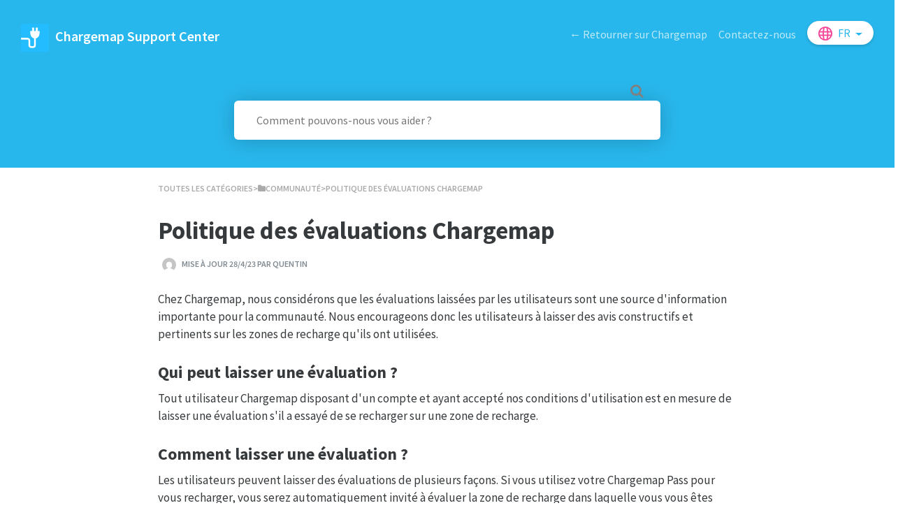

--- FILE ---
content_type: text/html; charset=utf-8
request_url: https://support.chargemap.com/l/fr/article/si5ze858b1-chargemap-evaluation-policy
body_size: 13282
content:
<!DOCTYPE html>

<html lang="fr">
  <head>
        <title>Politique des évaluations Chargemap - Support Chargemap</title>
    

      <meta name="description" content="Chez Chargemap, nous considérons que les évaluations laissées par les utilisateurs sont une source d&apos;information importante pour la communauté. Nous encourageons donc les utilisateurs à laisser des a…">

    <meta name="viewport" content="width=device-width, initial-scale=1">

      <link rel="shortcut icon" href="https://files.helpdocs.io/ir5j16ne83/favico.png">

        <meta property="og:title" content="Politique des évaluations Chargemap">
        <meta property="twitter:title" content="Politique des évaluations Chargemap">
        <meta property="og:type" content="article">
        <meta property="twitter:card" content="summary_large_image">
        <meta property="og:image" content="https://files.helpdocs.io/ir5j16ne83/articles/si5ze858b1/1678895259362/image-1.jpeg">
        <meta property="twitter:image:src" content="https://files.helpdocs.io/ir5j16ne83/articles/si5ze858b1/1678895259362/image-1.jpeg">
        <meta property="og:url" content="https://support.chargemap.com/l/fr/article/si5ze858b1-chargemap-evaluation-policy">
        <meta property="twitter:site" content="https://support.chargemap.com/l/fr">
        <meta property="article:published_time" content="2023-03-15T14:05:14Z">
        <meta property="article:modified_time" content="2023-04-28T07:15:34Z">
        <meta property="og:site_name" content="Chargemap Support Center">
    

      <script type="application/ld+json">{"@context":"http://schema.org","@type":"TechArticle","articleBody":"Chez Chargemap, nous considérons que les évaluations laissées par les utilisateurs sont une source d'information importante pour la communauté. Nous encourageons donc les utilisateurs à laisser des avis constructifs et pertinents sur les zones de recharge qu'ils ont utilisées. Qui peut laisser une évaluation ?. Tout utilisateur Chargemap disposant d'un compte et ayant accepté nos conditions d'utilisation est en mesure de laisser une évaluation s'il a essayé de se recharger sur une zone de recharge. Comment laisser une évaluation ?. Les utilisateurs peuvent laisser des évaluations de plusieurs façons. Si vous utilisez votre Chargemap Pass pour vous recharger, vous serez automatiquement invité à évaluer la zone de recharge dans laquelle vous vous êtes rechargé(e), via une notification push et un e-mail envoyé après la recharge. Vous pouvez également évaluer votre recharge directement depuis l'application, dans l'onglet Contribuer. Si vous n'avez pas rechargé avec votre Chargemap Pass, vous pouvez vous rendre sur la fiche de la zone de recharge dans la cartographie et cliquer sur le bouton “ Contribuer ” puis \" Enregistrer une recharge \". Vous serez alors invité à fournir plus de détails sur votre recharge et à évaluer la zone. En outre, si vous avez tenté de vous recharger mais que cela a échoué, vous pouvez également évaluer la zone de recharge pour laquelle votre recharge a échoué. Pour ce faire, rendez-vous dans l'onglet “ Contribuer ” de l'application mobile, ou sur la fiche de la zone de recharge dans la cartographie, et cliquez sur le bouton ”Contribuer” puis \" Signaler à la communauté \", enfin choisissez \"La borne ne fonctionne pas correctement\". Vous serez alors invité à fournir plus de détails sur le problème rencontré et à évaluer la zone. Notez que vous ne pouvez évaluer une zone de recharge, que ce soit pour une recharge réussie ou échouée, que si vous n'avez pas déjà donné une note pour cette même zone de recharge au cours des 7 derniers jours. Si tel est le cas, les écrans permettant de noter la zone de recharge en question ne seront pas affichés, et vous ne recevrez pas d’email ou de notification push vous invitant à évaluer cette zone de recharge. Quels sont les critères d’évaluation ?. Les utilisateurs peuvent laisser une évaluation en attribuant une note globale à l'expérience de recharge, puis une note davantage détaillée à quatre critères de notation précis. Les critères de notations sont les suivants : Expérience globale de la recharge Représente l’avis global que l’utilisateur a laissé à cette zone de recharge, sans critère spécifique. Fiabilité du matériel Fait référence à la simplicité d’utilisation et de lancement de la recharge, le rapport entre la puissance délivrée et la puissance attendue, l’état de la borne et des câbles, la lisibilité et l’utilisation de l’écran. Rapport qualité/prix Fait référence à la compétitivité des prix par rapport à la concurrence et au service apporté dans la région. Pertinence de l'emplacement et des services à proximité Fait référence à la facilité de trouver l’emplacement, à son accessibilité depuis les routes principales, aux services et commodités utiles à disposition. Confort et sécurité de l'emplacement Fait référence à la présence d’un toit qui abrite de la pluie ou du soleil, à l’éclairage de l’emplacement, la qualité de sa fréquentation, la taille des places de stationnement et sa propreté globale. Lorsqu'un utilisateur évalue une zone de recharge, la note attribuée retenue est celle donnée à l'expérience globale. Les notes attribuées aux autres critères sont destinées à compléter cette note et à donner plus de contexte aux utilisateurs. De plus, l'utilisateur peut laisser un commentaire additionnel après avoir évalué une zone de recharge ou signalé un problème en lien avec la borne. Quand laisser une évaluation ?. Un utilisateur peut laisser un avis dans les cas suivants : Il a enregistré manuellement une recharge. Il s'est rechargé avec son Chargemap Pass. Il a signalé un problème en lien avec une borne. Les utilisateurs ont jusqu'à 7 jours après la fin de leur recharge ou du problème constaté pour laisser une évaluation. Passé ce délai, la zone de recharge ne sera plus à évaluer et l'utilisateur ne pourra pas choisir une date supérieure à 7 jours pour évaluer cette zone. Notez également que l'évaluation d'une zone de recharge, qu'elle soit réussie ou non, n'est possible que si l'utilisateur n'a pas déjà noté cette même zone de recharge au cours des 7 derniers jours. Dans ce cas, les écrans d'évaluation ne seront pas affichés. Où et comment sont affichées les évaluations ?. Affichage. Lorsque vous consultez la fiche d'une zone de recharge sur l'application ou le site web Chargemap, vous pouvez voir la note moyenne attribuée à cette zone accompagnée d'un nombre d'étoiles. Cette note est calculée à partir des évaluations reçues au cours des 90 derniers jours. En cliquant sur cette note, vous pouvez accéder aux notes détaillées pour chaque critère d'évaluation, ce qui vous donne une meilleure idée de la qualité de la zone. De plus, à côté de la note d’une zone de recharge, vous trouverez le nombre d’évaluations déposées pour cette zone de recharge depuis son apparition sur la carte Chargemap. Les évaluations laissées par les utilisateurs sont également affichées dans l'onglet \"Avis\" du flux communautaire. Elles sont présentées dans l'ordre antichronologique parmi tous les commentaires de la communauté. Vous pouvez consulter la note détaillée (par critères) d'un utilisateur en cliquant sur les étoiles de sa note. Par ailleurs, avant de laisser une évaluation, l'utilisateur peut choisir d'afficher ou non son pseudo, et peut par conséquent paraitre anonyme. Aperçu d’une évaluation dans le flux communautaire sur l’application mobile : Aperçu du détail de l’évaluation : Comment sont gérées les évaluations ?. Chargemap prévoit une limitation des avis : 1 évaluation maximale par zone de recharge, par utilisateur, par tranche de 7 jours. Cette règle vise à prévenir le spam d’évaluations positives ou négatives injustifiées. Nous prévoyons également de mettre en place prochainement la notion “d’avis vérifiés\", pour donner davantage de poids à un avis dont l'authenticité est assurée. Les commentaires associés aux évaluations sont modérés par Chargemap. Nous nous réservons le droit de modifier ou supprimer tout commentaire ou avis que s’il ne respecte pas nos règles de publication (par exemple, s'il contient du langage offensant ou du spam) ou la loi en vigueur. A ce titre, un réseau ne peut demander la suppression d'un commentaire que s'il ne respecte pas nos règles de publication ou la loi. Nous nous engageons à protéger l'intégrité de notre plateforme et à ne pas supprimer de commentaires ou d'évaluations simplement parce qu'ils ne plaisent pas à un réseau en particulier. Toutefois, nous encourageons les réseaux à nous contacter directement pour discuter de toute préoccupation particulière qu'ils pourraient avoir. Nous traiterons toutes les demandes de suppression avec transparence et impartialité. Les commentaires et avis reflètent l'opinion de leurs auteurs et non celle de notre entreprise. Nous ne sommes pas responsables du contenu de ces commentaires et avis, et nous ne pouvons être tenus responsables de tout dommage ou perte découlant de leur utilisation. ------- Nous espérons que cet article vous aidera à mieux comprendre notre approche et nos pratiques en matière d'avis. Si vous avez des questions ou des préoccupations, n'hésitez pas à nous contacter.","articleSection":"Communauté","author":{"@type":"Person","image":"https://www.gravatar.com/avatar/cea0837042f1bea0c8a262e464fd13a1?d=mm\u0026s=150","name":"Quentin"},"dateCreated":"2023-03-15T14:05:14Z","dateModified":"2023-04-28T07:15:34Z","datePublished":"2023-03-15T14:05:14Z","headline":"Politique des évaluations Chargemap","image":"https://files.helpdocs.io/ir5j16ne83/articles/si5ze858b1/1678895259362/image-1.jpeg","mainEntityOfPage":"https://support.chargemap.com/l/fr/article/si5ze858b1-chargemap-evaluation-policy","publisher":{"@type":"Organization","logo":"https://files.helpdocs.io/ir5j16ne83/logo.png?t=1637226678576","name":"chargemap"},"thumbnailUrl":"https://files.helpdocs.io/ir5j16ne83/articles/si5ze858b1/1678895259362/image-1.jpeg","url":"https://support.chargemap.com/l/fr/article/si5ze858b1-chargemap-evaluation-policy","version":15,"wordCount":1201}</script>

      <link rel="canonical" href="https://support.chargemap.com/l/fr/article/si5ze858b1-chargemap-evaluation-policy">












                    













          


























          






          



                  <link rel="alternate" href="https://support.chargemap.com/l/de/article/si5ze858b1-chargemap-evaluation-policy" hreflang="de" />
              
          









          





          












          







          
      










                    













          


























          






          



                  <link rel="alternate" href="https://support.chargemap.com/l/en/article/si5ze858b1-chargemap-evaluation-policy" hreflang="en" />
              
          









          





          












          







          
      










                    













          


























          






          



                  <link rel="alternate" href="https://support.chargemap.com/l/es/article/si5ze858b1-chargemap-evaluation-policy" hreflang="es" />
              
          









          





          












          







          
      










                    













          


























          






          



                  <link rel="alternate" href="https://support.chargemap.com/l/fr/article/si5ze858b1-chargemap-evaluation-policy" hreflang="fr" />
              
          









          





          












          







          
      










                    













          


























          






          



              
          









          





          












          







          
      










                    













          


























          






          



              
          









          





          












          







          
      










                    













          


























          






          



              
          









          





          












          







          
      

    

    <link rel="stylesheet" href="https://cdn.helpdocs.io/css/highlightjs-github-gist.min.css?v=1765798018">

    


    

        <!-- [Begin] HelpDocs Required Additions -->
<script src="https://cdn.helpdocs.io/js/jquery.min.js?v=1565690126"></script>
<script src="https://cdn.helpdocs.io/js/tether.min.js?v=1565690126"></script>
<script src="https://cdn.helpdocs.io/js/bootstrap.min.js?v=1565690126"></script>
<link rel="stylesheet" href="https://cdn.helpdocs.io/css/bootstrap.min.css?v=1565690126">
<link rel="stylesheet" href="https://cdn.helpdocs.io/css/font-awesome.min.css?v=1565690126">
<link rel="stylesheet" href="https://cdn.helpdocs.io/css/tether.min.css?v=1565690126">
<link rel="stylesheet" href="https://cdn.helpdocs.io/css/glyphicons.css?v=1565690126">
<!-- [End] HelpDocs Required Additions -->


    


        <style>
          @import url("https://fonts.googleapis.com/css?family=Lato:400,700");

@import url('https://fonts.googleapis.com/css?family=Source+Sans+Pro:400,400i,600,600i,700,700i&subset=cyrillic,cyrillic-ext,greek,greek-ext,latin-ext,vietnamese');

/* General */

body {
  background: #fff;
  min-height: 100%;
  overflow-x: hidden;
  font-family: 'Source Sans Pro', 'Lato', sans-serif;
  font-weight: 400;
  font-style: normal;
  -webkit-text-size-adjust: 100%;
  -webkit-font-smoothing: antialiased;
  -moz-osx-font-smoothing: grayscale;
  text-rendering: optimizeLegibility;
  -webkit-font-feature-settings: "pnum";
  font-feature-settings: "pnum";
  font-variant-numeric: proportional-nums;
}

.h1, h1 {
    font-size: 2.2rem;
    font-weight: bold;
}

header > .container-fluid {
  margin: 0;
  padding: 0;
}

.large-heading-text {
  font-weight: 600;
  margin-bottom: 1em;
  font-variant-caps: all-petite-caps;
  color: #777;
}

.hvr-card {
  box-shadow: 0 2px 4px 0 rgba(0, 0, 0, 0.12);
  border: 1px solid rgba(0, 0, 0, 0.06);
  border-radius: 4px;
  overflow-x: hidden;
  transition: box-shadow 0.5s ease;
  text-align: center;
}

.hvr-card:hover {
  box-shadow: 0 5px 10px 0 rgba(0,0,0,0.10)
}

.hvr-card .card-title {
  color: #333;
  font-weight: 600;
}

.card-block {
  padding: 1em 1em 0em 1em;
}

.card-title {
  font-size: 20px;
  color: #28b7ec; /* CHANGE TO DYNAMIC */
}

.card-link:hover {
  text-decoration: none;
}

.card-link:focus {
  text-decoration: none;
}

.card-description {
  color: #676767;
  line-height: 20px;
  font-size: 14px;
}

.small-capital-text {
  font-size: 12px;
  font-weight: 600;
  color: #797979;
  text-transform: uppercase;
}

.small-capital-text a {
  color: #28b7ec; /* CHANGE TO DYNAMIC */
  text-decoration: none;
}

.author-text span:first-of-type {
  padding-left: 0.5em;
}

.author-text {
  margin: 0 -1em 1em -1em;
  padding: 1em 0.5em 0.25em 0.5em;
}

.author-image {
  max-height: 30px;
  display: inline-block;
  border-radius: 4px;
  border: 2px solid white;
}

.author-image:not(:first-of-type) {
  margin-left: -10px;
}


/* Header */

@media (min-device-width: 320px) {
  .navbar {
    margin-left:-15px;
    margin-right:-15px;
  }
}
@media (min-width: 481px) {
  .navbar {
    margin-left:-30px;
    margin-right:-30px;
  }
}

.bg-faded {
  height: 240px;
  background: #28b7ec url(https://blog-fr.chargemap.com/help/background.jpg); /* CHANGE TO DYNAMIC */
  padding: 30px 45px;
}

.logo {
  max-height: 40px;
  max-width: 250px;
  margin-right: 5px;
}

.navbar-brand > span {
  color: white; /* CHANGE TO DYNAMIC */
  font-weight: 600;
}

.nav-items {
  float: right;
}

@media only screen and (min-device-width : 0px) and (max-device-width : 480px) {
  li.custom-link, li.statuspage {
  	display: none;
  }
}

.navbar-light .navbar-nav .nav-link {
  color: rgba(255,255,255,.7); /* CHANGE TO DYNAMIC */
  transition: color 0.25s ease;
}

.navbar-light .navbar-nav .nav-link:hover {
  color: rgba(255,255,255); /* CHANGE TO DYNAMIC */
}

.btn.btn-primary.btn-contact {
  background-color: white;
  border: none;
  color: #28b7ec; /* CHANGE TO DYNAMIC */
  border-radius: 17px;
  box-shadow: 0 2px 4px 0 rgba(0,0,0,0.16);
  top: 0px;
  transition: box-shadow 0.5s ease;
}

.btn.btn-primary.btn-contact:hover {
  box-shadow: 0 7px 20px 0 rgba(0,0,0,0.10);
  color: #28b7ec; 
}

#lang-dropdown {
  text-transform: uppercase;
  background-color: white;
  color: #28b7ec; /* CHANGE TO DYNAMIC */
  padding: 0.3em 1em 0.3em 1em;
  border-radius: 17px;
  box-shadow: 0 2px 4px 0 rgba(0,0,0,0.16);
  transition: box-shadow 0.5s ease;
}

#lang-dropdown:hover {
  box-shadow: 0 7px 20px 0 rgba(0,0,0,0.10);
}

#lang-dropdown:before {
  width: 20px;
  content: "";
  background-image: url('https://files.helpdocs.io/C40DJRPqlj/articles/uTwGKeIXki/1526803942629/world-icon-svg'); /* CHANGE TO DYNAMIC */
  background-repeat: none;
  height:20px;
  margin: 0.2em 0.5em 0 0;
  float: left;
}

.dropdown-menu {
  box-shadow: 0 7px 20px 0 rgba(0,0,0,0.10);
  border: none;
}

/* Search */

#instant-search input {
  margin-top: -6em;
  border-radius: 6px; /*28px; */
  padding: 1em 2em;
  background-color: rgb(255, 255, 255);
  border: none;
  box-shadow: 0 2px 4px 0 rgba(0,0,0,0.16);
  -webkit-appearance: none;
  width: 100%;
  display: block;
  transition-property: box-shadow;
  transition-duration: .5s;
  transition-timing-function: ease;
}

#instant-search input:focus {
  box-shadow: 0 2px 30px 0 rgba(0,0,0,0.20);
  -webkit-appearance: none;
  outline: none;
  caret-color: #28b7ec; /* CHANGE TO DYNAMIC */
}

#searchresults {
  margin-top: -2.8em;
}

#search-container .fa {
  float: right;
  margin-right: 1.2em;
  margin-top: -4em;
  font-size: 1.25em;
  position: relative;
  z-index: 2;
  color: grey;
}

#hits {
  background-color: white;
  padding: 0 1em;
  box-shadow: 0 4px 4px 0 rgba(0,0,0,0.16);
  border-radius: 0 0 6px 6px;
}

.search-article-title {
  font-size: 20px;
  color: #28b7ec; /* CHANGE TO DYNAMIC */
}

.search-article-link:hover {
  text-decoration: none;
}

.search-article-link:focus {
  text-decoration: none;
}

.search-article-description {
  color: #676767;
  line-height: 20px;
  font-size: 14px;
}

.search-article-row:last-of-type hr {
  display: none;
}

/* Content */

#content {
  max-width: 1000px;
  display: block;
  margin: 0 auto;
  padding: 4em 0 0 0;
}

#home div.card.hvr-card {
  height: 100%;
}

#top-articles-list div.card.hvr-card {
  text-align: left;
}

#home .col-md-4 {
  margin-bottom: 30px;
}

/* Categories */
#categories {
  margin-top: 2em;
}

#categories .col-md-4 {
  margin-bottom: 30px;
}

#breadcrumbs {
  font-size: 12px;
  color: #AAA;
  margin-bottom: 2rem;
}

#article #breadcrumbs a {
  color: #AAA;
}

.category-icon {
  max-height: 70px;
  color: #28b7ec; /* CHANGE TO DYNAMIC */
  padding-bottom: 1.25em;
}

/* Category page */

#subcategories {
  margin: 0em -12em 2em -12em;
  background-color: rgba(0,0,0,0.02);
  border-radius: 4px;
  border-top: 1px solid rgba(0,0,0,0.06);
  border-bottom: 1px solid rgba(0,0,0,0.06);
  padding: 1em 11em;
}

#subcategories .card {
  margin-bottom: 1em;
}

/* Article */

.full-article-card {
}

.full-article-author-meta {
    margin: 0 0 2em;
}

.full-article-card .card-block{
  padding:0;
}

.full-article-author-image {
  border-radius: 50%;
  max-height: 20px;
  display: inline-block;
}

#article p:not(:first-of-type) {
  font-size: 17px;
}

#article h3,h4,h5 {
  margin: 1.2em 0 0.5em 0;
}

#article table {
  margin: 2em -3em;
  display: block;
  overflow-x: auto;
}

#article thead {
  background-color: rgba(0,0,0,0.03);
  border-top: 1px solid rgba(0, 0, 0, 0.06);
  border-bottom: 1px solid rgba(0, 0, 0, 0.06);
}

#article th {
  padding: 1em;
  text-align: left;
  font-weight: 600;
}

#article tr:nth-child(even) {
  background-color: rgba(0, 0, 0, 0.02);
}

#article td {
  padding: 1em;
  border-right: 1px solid rgba(0,0,0,0.06);
  font-size: 14px;
  min-width: 15em;
}

#article table > tbody > tr > td > pre {
  border-top: none;
  border-bottom: none;
  border-radius: 4px;
  margin: 0;
  padding: 1em;
}

#article ol {
  counter-reset: li;
  margin-left: 0;
  padding-left: 0;
  margin-top: 0;
  margin-bottom: 1rem;
}

#article ol > li {
  position: relative;
  margin: 0 0 6px 2em;
  padding: 0.3em 8px;
  list-style: none;
}

#article ol > li:before {
  color: #e80074; /* CHANGE TO DYNAMIC */
  border-color: #ec0e79; /* CHANGE TO DYNAMIC */
  background-color: #ffeaf4; /* CHANGE TO DYNAMIC */
  content: counter(li);
  counter-increment: li;
  position: absolute;
  top: 0.1em;
  left: -2em;
  box-sizing: border-box;
  width: 1.5em;
  height: 1.5em;
  margin-right: 0.2em;
  margin-top: 0.4em;
  border-style: none;
  border-radius: 50%;
  line-height: 1.4em;
  text-align: center;
}

#article ol ol > li:before {
  content: counter(li, lower-latin);
}

#article ol ol ol > li:before {
  content: counter(li, lower-roman);
}

#article ul {
  list-style: none;
  padding: 0;
  font-size: 17px;
  margin-top: 0;
  margin-bottom: 1rem;
}

#article ul > li {
  padding-left: 1em;
  text-indent: -.7em;
}

#article ul > li::before {
  content: "•";
  padding-right: 0.25em;
  position: relative;
  top: 0.10em;
  font-size: 1.5em;
  color: #28b7ec; /* CHANGE TO DYNAMIC */
}

#article ul ul {
  margin: 0;
}

#article img {
  max-width: 100%;
}

#article pre {
  background-color: rgba(0,0,0,0.03);
  margin: 2em -3.4em;
  padding: 2em 2em;
  border-top: 1px solid rgba(0,0,0,0.06);
  border-bottom: 1px solid rgba(0,0,0,0.06);
  display: block;
  overflow-x: auto;
}

#article pre:before {
  content: attr(data-content);
  display: table;
  clear: both;
  text-transform: uppercase;
  font-size: 10px;
  padding-bottom: 1em;
  font-weight: 700;
  color: rgba(0,0,0,0.20);
}

#article .tip-callout {
  background-color: #ddf5ff;
  margin: 2em -3em;
  padding: 1em 1em;
  border-top: 1px solid rgba(0,0,0,0.06);
  border-bottom: 1px solid rgba(0,0,0,0.06);
  padding-left: 3em;
  text-indent: -3em;
}

#article .tip-callout:before {
  content: '\f075';
  margin-right: .75em;
  font-family: FontAwesome;
  color: white;
  padding: 0.5em;
  background-color: #36c6fe;
  border-radius: 4px;
  display: initial;
  margin-left: 0.3em;
}

#article .tip-callout a {
  color: #0a769e;
  font-weight: bold;
  text-decoration: none;
}

#article .tip-callout a:hover {
  cursor: pointer;
}

#article .note-callout {
  background-color: #fff5dd;
  margin: 2em -3em;
  padding: 1em 1em;
  border-top: 1px solid rgba(0,0,0,0.06);
  border-bottom: 1px solid rgba(0,0,0,0.06);
  padding-left: 3em;
  text-indent: -3em;
}

#article .note-callout:before {
  content: '\f05a';
  margin-right: .75em;
  font-family: FontAwesome;
  color: white;
  padding: 0.5em;
  background-color: #ffbc00;
  border-radius: 4px;
  display: initial;
  margin-left: 0.3em;
}

#article .note-callout a {
  color: #c1961d;
  font-weight: bold;
  text-decoration: none;
}

#article .note-callout a:hover {
  cursor: pointer;
}

#article .warning-callout {
  background-color: #ffd8d8;
  margin: 2em -3em;
  padding: 1em 1em;
  border-top: 1px solid rgba(0,0,0,0.06);
  border-bottom: 1px solid rgba(0,0,0,0.06);
  padding-left: 3em;
  text-indent: -3em;
}

#article .warning-callout:before {
  content: '\f071';
  margin-right: .75em;
  font-family: FontAwesome;
  color: white;
  padding: 0.5em;
  background-color: #ff0000;
  border-radius: 4px;
  display: initial;
  margin-left: 0.3em;
}

#article .warning-callout a {
  color: #b51212;
  font-weight: bold;
  text-decoration: none;
}

#article .warning-callout a:hover {
  cursor: pointer;
}

#article .inline-code {
  color: #383a3c;
}

#article blockquote {
  background-color: rgba(0,0,0,0.03);
  margin: 2em -3em;
  padding: 2em 3em;
  border-top: 1px solid rgba(0,0,0,0.06);
  border-bottom: 1px solid rgba(0,0,0,0.06);
  display: block;
  overflow-x: auto;
  font-style: italic;
}

#article a {
  color: #28b7ec;
}

#article #feedback {
  border: 1px solid #eee;
  padding: 0em 1em 1em 1em;
  margin: 3em 0;
}

#article #feedback h3 {
  text-align: center;
  font-weight: 500;
}

#article #feedback .btn-group {
  width: 100%;
}

#article #feedback .btn-group .btn {
  width: 33%;
  opacity: 0.6;
  transition: opacity 0.5s ease;
}

#article #feedback .btn-group .btn:hover {
  opacity: 1;
}

#article #feedback .thanks {
  text-align: center;
}

#article #feedback i {
  display: block;
}

#article #related {
}

#article #related > ul {
  list-style: none;
}

#article #related > ul > li {
  padding-left: 0;
  text-indent:0;
}

#article #related ul > li::before {
  display: none;
}

@media (min-width: 70em) #article #toc {
  position: fixed !important;
  width: 300px;
  top: 200px;
  left: 30px;
  max-height: 500px;
  overflow-y: scroll;
}

@media (min-width: 95em) {
  #article #toc {
    position: fixed !important;
    width: 300px !important;
    top: 200px !important;
    left: 30px !important;
    max-height: 500px !important;
    overflow-y: scroll !important;
  }
}

#article #toc {
  padding: 20px;
  margin-bottom: 1em;
  background-color: rgba(0,0,0,0.03);
  border: 1px solid rgba(0,0,0,0.06);
  border-radius: 4px;
}

#article #toc .card.responsive-toc {
  padding: 20px;
  margin-bottom: 1em;
  background-color: rgba(0,0,0,0.03);
  border: 1px solid rgba(0,0,0,0.06);
  border-radius: 4px;
}

#article #toc::before {
  font-size: 20px;
  font-weight: 600;
}

#article #toc ul {
  margin: 0;
}

#article #toc > ul li {
  margin-top: 0;
  list-style: none;
  color: #28b7ec; /* CHANGE TO DYNAMIC */
}

#article table {
	margin: 2em 0;
  border:1px;
}
#article table td {
    border: 1px solid rgba(0,0,0,0.06);
}
#article table p {
  margin-bottom:0;
}

/* Contact Form */
#contact-modal .modal-content {
  border: none;
  box-shadow: 0 2px 4px 0 rgba(0, 0, 0, 0.12);
}

#contact-modal .btn-primary {
  background-color: #28b7ec; /* CHANGE TO DYNAMIC */
  border: none;
  box-shadow: 0 2px 4px 0 rgba(0, 0, 0, 0.12);
}

#contact-modal ul.ticket-deflection-results {
  list-style: none;
  padding-left: 5px;
  text-transform: uppercase;
  font-size: 0.8em;
}
        </style>
    

        <!-- Google Analytics -->
          <script>
            (function(i,s,o,g,r,a,m){i['GoogleAnalyticsObject']=r;i[r]=i[r]||function(){
            (i[r].q=i[r].q||[]).push(arguments)},i[r].l=1*new Date();a=s.createElement(o),
            m=s.getElementsByTagName(o)[0];a.async=1;a.src=g;m.parentNode.insertBefore(a,m)
            })(window,document,'script','https://www.google-analytics.com/analytics.js','ga');
            ga('create', 'UA-99931156-1', 'auto');
            ga('send', 'pageview');
          </script>
      




    

    <meta property="hd-render" content="hbs">

  </head>

  <body
    data-article-id="si5ze858b1"
    data-category-id="86j4pzospf"
    data-search-term="undefined"
    data-original-search-term="undefined"
    data-search-result-count="undefined"
    data-language-code="fr"
    data-default-language-code="fr"
    data-account-id="ir5j16ne83"
    data-enable-generative-search="false"
    data-ai-answer-string="AI Answer"
    data-ai-thinking-string="Thinking..."
    data-ai-sources-string="Sources"
    data-ai-search-failed-string="I couldn&apos;t find an answer for that"
    data-ai-ask-string="Ask AI"
    data-domain="support.chargemap.com"
    data-home-path="/"
    data-search-placeholder="Comment pouvons-nous vous aider ?"
    data-see-more-results-string="Voir plus de résultats"
    data-all-categories-string="Toutes les catégories"
    data-category-title="Communauté"
    data-no-articles-found-string="Aucun article trouvé"
  >

    <div id="main" data-hd-template="customhbs">
      <div id="header">
        <div class="container-fluid">
          <nav class="navbar navbar-light bg-faded">
            <a class="navbar-brand" href="/">
              <span>
                  <img class="img-responsive logo" src="https://files.helpdocs.io/ir5j16ne83/logo.png?t=1637226678576">
                
                  Chargemap Support Center
              </span>
            </a>
            <div class="spacer"></div>
            <div class="nav-items">
              <ul class="nav navbar-nav">
                    <li class="nav-item custom-link">
                      <a class="nav-link" href="http://fr.chargemap.com" target="_blank">
                        ← Retourner sur Chargemap
                      </a>
                    </li>
                    <li class="nav-item custom-link">
                      <a class="nav-link" href="http://fr.chargemap.com/about/feedback" target="_blank">
                        Contactez-nous
                      </a>
                    </li>
                
                
                  <li class="nav-item language-picker">
                    <div class="dropdown show">
                      <a id="lang-dropdown" class="dropdown-toggle nav-link" style="text-transform:uppercase;" href data-toggle="dropdown" aria-haspopup="true" aria-expanded="false">
                        fr
                      </a>
                      <div class="dropdown-menu dropdown-menu-right" aria-labelledby="lang-dropdown">
                          <a class="dropdown-item" href="/l/de" style="color: #444 !important">
                            Deutsch
                          </a>
                          <a class="dropdown-item" href="/l/en" style="color: #444 !important">
                            English
                          </a>
                          <a class="dropdown-item" href="/l/es" style="color: #444 !important">
                            Español
                          </a>
                          <a class="dropdown-item" href="/l/fr" style="color: #444 !important">
                            Français
                          </a>
                          <a class="dropdown-item" href="/l/it" style="color: #444 !important">
                            Italiano
                          </a>
                          <a class="dropdown-item" href="/l/nl" style="color: #444 !important">
                            Nederlands
                          </a>
                          <a class="dropdown-item" href="/l/pt" style="color: #444 !important">
                            Português
                          </a>
                      </div>
                    </div>
                  </li>
              </ul>
            </div>
          </nav>
        </div>
        <div id="search-container" class="container-fluid search-responsive">
          <div class="row">
            <div class="col-xs-12 col-md-6 offset-md-3">
              <div id="instant-search">
                <form action="/search" method="GET">
                  <input id="hd-query" name="query" placeholder="Comment pouvons-nous vous aider ?">
                </form>
              </div>
      		    <span class="fa fa-search"></span>
            </div>
          </div>
        </div>
        <div id="searchresults" class="container-fluid">
          <div id="articles" class="row">
            <div class="col-xs-12 col-md-6 offset-md-3 col-lg-6 offset-lg-3">
              <div id="hits"></div>
            </div>
          </div>
        </div>
      </div>
      <div class="container-fluid">
        <div id="content">
          <style>
            #toc::before {
              content: 'Table des matières' !important;
            }
          </style>
          
          <div id="article">
            <div id="meta" class="row">
              <div class="col-xs-12 col-md-10 offset-md-1 col-lg-10 offset-lg-1">
                <p id="breadcrumbs" class="small-capital-text">
                  <a href="/">
                    Toutes les catégories
                  </a>
                  &#8203;>&#8203;
                    <a href="/l/fr/category/86j4pzospf-communaute" aria-label="Communauté">
                      
                        <i class="fa fa-folder breadcrumb-icon"></i>
                          <span property="name">&#8203;Communauté</span>
                      </a>
                    </li>
                  &#8203;>&#8203;
                  Politique des évaluations Chargemap
                </p>
              </div>
            </div>
            <div id="body" class="row">
              <div class="col-xs-12 col-md-10 offset-md-1 col-lg-10 offset-lg-1">
                <div class="full-article-card">
                  <div class="card-block">
                    <h1 class="full-article-title">Politique des évaluations Chargemap</h1>
          	        <p class="meta small-capital-text full-article-author-meta author-text">
                        <img class="img-fluid full-article-author-image" src="https://www.gravatar.com/avatar/cea0837042f1bea0c8a262e464fd13a1?d=mm&amp;s=150">
                      
                        <span class="text-muted">
                          Mise à jour 28/4/23
                          par
                          Quentin
                        </span>
                    </p>
                    <p>Chez Chargemap, nous considérons que les évaluations laissées par les utilisateurs sont une source d&#39;information importante pour la communauté. Nous encourageons donc les utilisateurs à laisser des avis constructifs et pertinents sur les zones de recharge qu&#39;ils ont utilisées.</p><h4 id="qui_peut_laisser_une_valuation"><strong>Qui peut laisser une évaluation ?</strong></h4><p>Tout utilisateur Chargemap disposant d&#39;un compte et ayant accepté nos conditions d&#39;utilisation est en mesure de laisser une évaluation s&#39;il a essayé de se recharger sur une zone de recharge.</p><h4 id="comment_laisser_une_valuation"><strong>Comment laisser une évaluation ?</strong></h4><p>Les utilisateurs peuvent laisser des évaluations de plusieurs façons. Si vous utilisez votre Chargemap Pass pour vous recharger, vous serez automatiquement invité à évaluer la zone de recharge dans laquelle vous vous êtes rechargé(e), via une notification push et un e-mail envoyé après la recharge. Vous pouvez également évaluer votre recharge directement depuis l&#39;application, dans l&#39;onglet Contribuer. Si vous n&#39;avez pas rechargé avec votre Chargemap Pass, vous pouvez vous rendre sur la fiche de la zone de recharge dans la cartographie et cliquer sur le bouton “<strong>Contribuer</strong>” puis &#34;<strong>Enregistrer une recharge</strong>&#34;. Vous serez alors invité à fournir plus de détails sur votre recharge et à évaluer la zone.</p><p>En outre, si vous avez tenté de vous recharger mais que cela a échoué, vous pouvez également évaluer la zone de recharge pour laquelle votre recharge a échoué. Pour ce faire, rendez-vous dans l&#39;onglet “<strong>Contribuer</strong>” de l&#39;application mobile, ou sur la fiche de la zone de recharge dans la cartographie, et cliquez sur le bouton ”Contribuer” puis &#34;<strong>Signaler à la communauté</strong>&#34;, enfin choisissez &#34;La borne ne fonctionne pas correctement&#34;. Vous serez alors invité à fournir plus de détails sur le problème rencontré et à évaluer la zone.</p><p>Notez que vous ne pouvez évaluer une zone de recharge, que ce soit pour une recharge réussie ou échouée, que <strong>si vous n&#39;avez pas déjà donné une note pour cette même zone de recharge au cours des 7 derniers jours.</strong> Si tel est le cas, les écrans permettant de noter la zone de recharge en question ne seront pas affichés, et vous ne recevrez pas d’email ou de notification push vous invitant à évaluer cette zone de recharge.</p><h4 id="quels_sont_les_crit_res_d_valuation"><strong>Quels sont les critères d’évaluation ?</strong></h4><p>Les utilisateurs peuvent laisser une évaluation en attribuant une note globale à l&#39;expérience de recharge, puis une note davantage détaillée à quatre critères de notation précis.</p><p>Les critères de notations sont les suivants :</p><ul><li><strong>Expérience globale de la recharge</strong><br/>Représente l’avis global que l’utilisateur a laissé à cette zone de recharge, sans critère spécifique.</li><li><strong>Fiabilité du matériel</strong><br/>Fait référence à la simplicité d’utilisation et de lancement de la recharge, le rapport entre la puissance délivrée et la puissance attendue, l’état de la borne et des câbles, la lisibilité et l’utilisation de l’écran.</li><li><strong>Rapport qualité/prix</strong><br/>Fait référence à la compétitivité des prix par rapport à la concurrence et au service apporté dans la région.</li><li><strong>Pertinence de l&#39;emplacement et des services à proximité</strong><br/>Fait référence à la facilité de trouver l’emplacement, à son accessibilité depuis les routes principales, aux services et commodités utiles à disposition.</li><li><strong>Confort et sécurité de l&#39;emplacement</strong><br/>Fait référence à la présence d’un toit qui abrite de la pluie ou du soleil, à l’éclairage de l’emplacement, la qualité de sa fréquentation, la taille des places de stationnement et sa propreté globale.</li></ul><p>Lorsqu&#39;un utilisateur évalue une zone de recharge, la note attribuée retenue est celle donnée à l&#39;expérience globale. Les notes attribuées aux autres critères sont destinées à compléter cette note et à donner plus de contexte aux utilisateurs. De plus, l&#39;utilisateur peut laisser un commentaire additionnel après avoir évalué une zone de recharge ou signalé un problème en lien avec la borne.</p><h4 id="quand_laisser_une_valuation"><strong>Quand laisser une évaluation ?</strong></h4><p>Un utilisateur peut laisser un avis dans les cas suivants :</p><ul><li>Il a enregistré manuellement une recharge</li><li>Il s&#39;est rechargé avec son Chargemap Pass</li><li>Il a signalé un problème en lien avec une borne</li></ul><p>Les utilisateurs ont <strong>jusqu&#39;à 7 jours après la fin de leur recharge ou du problème constaté pour laisser une évaluation.</strong> Passé ce délai, la zone de recharge ne sera plus à évaluer et l&#39;utilisateur ne pourra pas choisir une date supérieure à 7 jours pour évaluer cette zone. Notez également que l&#39;évaluation d&#39;une zone de recharge, qu&#39;elle soit réussie ou non, n&#39;est possible que si l&#39;utilisateur n&#39;a pas déjà noté cette même zone de recharge au cours des 7 derniers jours. Dans ce cas, les écrans d&#39;évaluation ne seront pas affichés.</p><h4 id="o_et_comment_sont_affich_es_les_valuations"><strong>Où et comment sont affichées les évaluations ?</strong></h4><h5 id="affichage"><strong>Affichage</strong></h5><p>Lorsque vous consultez la fiche d&#39;une zone de recharge sur l&#39;application ou le site web Chargemap, vous pouvez voir la note moyenne attribuée à cette zone accompagnée d&#39;un nombre d&#39;étoiles. <strong>Cette note est calculée à partir des évaluations reçues au cours des 90 derniers jours</strong>. En cliquant sur cette note, vous pouvez accéder aux notes détaillées pour chaque critère d&#39;évaluation, ce qui vous donne une meilleure idée de la qualité de la zone. De plus, à côté de la note d’une zone de recharge, vous trouverez le nombre d’évaluations déposées pour cette zone de recharge depuis son apparition sur la carte Chargemap.</p><figure><img src="https://files.helpdocs.io/ir5j16ne83/articles/si5ze858b1/1678895259362/image-1.jpeg" style="max-height:30%;max-width:30%" alt="Aperçu d’une évaluation dans le flux communautaire sur l’application mobile." data-hd-height="30%" data-hd-width="30%"/></figure><p>Les évaluations laissées par les utilisateurs sont également <strong>affichées dans l&#39;onglet &#34;Avis&#34;</strong> du flux communautaire. Elles sont présentées dans l&#39;ordre antichronologique parmi tous les commentaires de la communauté. Vous pouvez consulter la note détaillée (par critères) d&#39;un utilisateur en cliquant sur les étoiles de sa note. Par ailleurs, avant de laisser une évaluation, l&#39;utilisateur peut choisir d&#39;afficher ou non son pseudo, et peut par conséquent paraitre anonyme.</p><p><em>Aperçu d’une évaluation dans le flux communautaire sur l’application mobile :</em></p><figure><img src="https://files.helpdocs.io/ir5j16ne83/articles/si5ze858b1/1679323451981/affichage-1.png" style="max-height:30%;max-width:30%" alt="Aperçu du détail de l’évaluation." data-hd-height="30%" data-hd-width="30%"/></figure><p><em>Aperçu du détail de l’évaluation :</em></p><figure><img src="https://files.helpdocs.io/ir5j16ne83/articles/si5ze858b1/1679323563966/detail-evaluatio.png" style="max-height:30%;max-width:30%" alt="Aperçu du détail de l’évaluation" data-hd-height="30%" data-hd-width="30%"/></figure><h4 id="comment_sont_g_r_es_les_valuations"><strong>Comment sont gérées les évaluations ?</strong></h4><p>Chargemap prévoit une limitation des avis : 1 évaluation maximale par zone de recharge, par utilisateur, par tranche de 7 jours. Cette règle vise à <strong>prévenir le spam</strong> d’évaluations positives ou négatives injustifiées. Nous prévoyons également de mettre en place prochainement la notion “d’avis vérifiés&#34;, pour donner davantage de poids à un avis dont l&#39;authenticité est assurée.</p><p>Les commentaires associés aux évaluations sont modérés par Chargemap. Nous nous réservons le droit de modifier ou supprimer tout commentaire ou avis que s’il ne respecte pas nos règles de publication (par exemple, s&#39;il contient du langage offensant ou du spam) ou la loi en vigueur. A ce titre, un réseau ne peut demander la suppression d&#39;un commentaire que s&#39;il ne respecte pas nos règles de publication ou la loi. Nous nous engageons à protéger <strong>l&#39;intégrité</strong> de notre plateforme et à ne pas supprimer de commentaires ou d&#39;évaluations simplement parce qu&#39;ils ne plaisent pas à un réseau en particulier. Toutefois, nous encourageons les réseaux à nous contacter directement pour discuter de toute préoccupation particulière qu&#39;ils pourraient avoir. Nous traiterons toutes les demandes de suppression avec transparence et impartialité.</p><p>Les commentaires et avis reflètent l&#39;opinion de leurs auteurs et non celle de notre entreprise. Nous ne sommes pas responsables du contenu de ces commentaires et avis, et nous ne pouvons être tenus responsables de tout dommage ou perte découlant de leur utilisation.</p><p>-------</p><p>Nous espérons que cet article vous aidera à mieux comprendre notre approche et nos pratiques en matière d&#39;avis. Si vous avez des questions ou des préoccupations, n&#39;hésitez pas à nous contacter.</p>
                  </div>
                  <div id="feedback" class="card-block" data-thanks="Bien compris !">
                    <h3>Cet article vous a été utile ?</h3>
                    <div class="btn-group" role='group' aria-label='Feedback'>
                      <button class="feedback-positive btn btn-link" type='button'>
                        <svg width="50" height="50" xmlns="http://www.w3.org/2000/svg">
                          <g fill="none" fill-rule="evenodd">
                            <circle fill="#FFDF86" cx="25" cy="25" r="25"/>
                            <path d="M13.6 18.8a79.3 79.3 0 0 1-6.3-7.3 5.4 5.4 0 0 1 .6-7.6 4 4 0 0 1 4.4-.4c.9.5 1.4 1.2 1.8 2 .2.3.6.3.8 0 .4-.9 1-1.6 2-2a4 4 0 0 1 3.7 0c2.8 1.7 3.1 5.8 1 8a83.7 83.7 0 0 1-6.1 7.3c-.6.5-1.4.5-2 0zm21 .6c-2.5-2.7-4.5-5-6.3-7.6a5.8 5.8 0 0 1 .6-7.9c1.3-1 3-1.2 4.4-.3.9.4 1.4 1.1 1.8 2 .2.3.6.3.8 0 .4-1 1-1.7 2-2.1 1.2-.7 2.6-.7 3.7 0 2.8 1.7 3.1 6 1 8.4a86 86 0 0 1-6.1 7.5c-.6.6-1.4.6-2 0z" fill="#F71272"/>
                            <path d="M10 28c0-1.6 5.9 4.7 15 4.7S40 26 40 28s-5.3 14.8-15 14.8S10 29.6 10 28z" fill="#866B21"/>
                          </g>
                        </svg>
                      </button>
                      <button class="feedback-neutral btn btn-link" type='button'>
                        <svg width="50" height="50" xmlns="http://www.w3.org/2000/svg">
                          <g fill="none" fill-rule="evenodd">
                            <circle fill="#FFDF86" cx="25" cy="25" r="25"/>
                            <path d="M16.6 20.7c2.5 0 4.6-3.5 4.6-6 0-2.6-2-5.7-4.6-5.7-2.5 0-4.6 3.1-4.6 5.7 0 2.5 2 6 4.6 6zm17 0c2.5 0 4.6-3.5 4.6-6 0-2.6-2-5.7-4.6-5.7-2.5 0-4.6 3.1-4.6 5.7 0 2.5 2 6 4.6 6z" fill="#866B21"/>
                            <path d="M13.7 35.9h24" stroke="#866B21" stroke-width="4" stroke-linecap="round"/>
                          </g>
                        </svg>
                      </button>
                      <button class="feedback-negative btn btn-link" type='button'>
                        <svg width="50" height="50" xmlns="http://www.w3.org/2000/svg">
                          <g fill="none" fill-rule="evenodd">
                            <circle fill="#FFDF86" cx="25" cy="25" r="25"/>
                            <path d="M17.7 27.4c3-.8 6.1-4.3 5.3-7.3-.8-3-1.5 1.3-6.5 2.7-5 1.3-8-2-7.2 1 .8 3 5.4 4.4 8.4 3.6zM25 35c-3.1 0-7 2.5-7 5.6 0 3 1.8-.8 7-.8s7.2 3.9 7.2.8c0-3-4.1-5.6-7.2-5.6zm7.8-7.6c-3-.8-6.2-4.3-5.4-7.3.8-3 1.6 1.3 6.6 2.7 5 1.3 8-2 7.2 1-.8 3-5.5 4.4-8.4 3.6z" fill="#866B21"/>
                          </g>
                        </svg>
                      </button>
                    </div>
                  </div>
                    <div id="related" class="card-block">
                      <h3>Article connexes</h3>
                      <ul>
                          <li>
                            <a href="/l/fr/article/ewpwyusvu4-chargemap-non-propri-taire-des-bornes">Chargemap non propriétaire des bornes</a>
                          </li>
                          <li>
                            <a href="/l/fr/article/vgavi5u66c-je-n-arrive-pas-payer-ma-facture">Je n’arrive pas à payer ma facture</a>
                          </li>
                          <li>
                            <a href="/l/fr/article/itxpdc91z4-pourquoi-chargemap-ne-peut-pas-tre-compar-dans-chargeprice">Pourquoi Chargemap ne peut pas être comparé dans Chargeprice ?</a>
                          </li>
                      </ul>
                    </div>
                  
                  
                </div>
              </div>
            </div>
          </div>
          
          <script>
            (function() {
              $(function() {
                $('#article pre').each(function(i, el) {
                  $el = $(el);
                  $el.html($el.html().replace(/\n\s{10}/gi, '\n'));
                });
              });
            })();
          </script>
          








  <div  style="position: relative !important; bottom: 0 !important; text-align: center !important; margin: 2em !important; padding: initial !important; padding-bottom: 2em !important; display: block !important; visibility: visible !important;">

          <p style="display: block !important; visibility: visible !important; position: initial !important; margin-top: 10px !important;">
            <a
              href="https://www.helpdocs.io?ref=hd"
              target="_blank"
              title="Powered by HelpDocs"
              style="display: initial !important; position: initial !important; margin: 0 !important; padding: 0 !important; color: #ccc !important; text-decoration: none !important;"
              aria-label="Opens in a new tab"
            >
              <span style="display: initial !important; visibility: visible !important;">Powered by HelpDocs</span>
              <span style="position: absolute;width: 1px;clip: rect(0 0 0 0);overflow: hidden;white-space: nowrap;">(opens in a new tab)</span>
            </a>
          </p>
      

                
  </div>

<script>
  window.hd_util_params = {
    disable_legacy_search_timers: true,
    search_article_template: `
     <div class="row search-article-row">
      <div class="col-xs">
        <div id="search-article" class="search-article">
          <a class="search-article-link" data-article-id="\{\{article_id\}\}" href="\{\{relative_url\}\}">
            <h3 class="search-article-title">\{\{title\}\}</h3>
            <p class="search-article-description">\{\{description\}\}</p>
           </a>
          <hr>
        </div>
      </div>
    </div>
    `
  };
</script>

<script>
  (function() {
    $(function() {
      setTimeout(function() {
        $('pre').each(function(i, el) {
          $(el).attr('data-content', ($(el).attr('class') || '').replace('hljs ', ''));
        });
      }, 1000);
    });
  })();
</script>




  <div id="contact-modal" class="modal fade">
    <div class="modal-dialog" role='document'>
      <div class="modal-content">
        <div class="modal-header">
          <button class="close" type='button' data-dismiss='modal' aria-label='Close'>
            <span aria-hidden='true'>×</span>
          </button>
          <h4 class="modal-title">Contact</h4>
        </div>
        <div class="modal-body">
          <form
            id="contact-form"
            action="/contact"
            method="POST"
            data-article-id="si5ze858b1"
            data-category-id="86j4pzospf"
            data-search-term=""
          >
            <fieldset class="form-group">
              <input id="name" class="form-control" type="text" placeholder="Jane Doe">
            </fieldset>
            <fieldset class="form-group">
              <input id="email" class="form-control" type="email" placeholder="my.email@example.com">
            </fieldset>
            <fieldset class="form-group">
              <textarea id="question" class="form-control" type="text" placeholder="Comment pouvons-nous vous aider ?" rows="5"></textarea>
            </fieldset>
            <input id="noop" type="text" name="noop" style="display: none !important">
          </form>
          <button id="contact-form-submit" class="btn btn-primary btn-block" type='button'>Envoyer</button>
        </div>
      </div>
    </div>
  </div>

        </div>
      </div>
    </div>


    <script src="https://cdn.helpdocs.io/js/js.cookie.min.js?v=1765798018"></script>

    <script src="https://cdn.helpdocs.io/js/highlight.min.js?v=1765798018"></script>


                                                            
                

    <script src="https://cdn.helpdocs.io/js/libs/hdanalytics.js?v=1765798018" type="text/javascript"></script>
    <script src="https://cdn.helpdocs.io/js/libs/instantsearch.js?v=1765798018" type="text/javascript"></script>

    

    <script src="https://cdn.helpdocs.io/js/libs/hdthemeutils.js?v=1765798018" type="text/javascript"></script>

    

    <script>
      // ** Resize videos **
      (function() {
        function ready(fn) {
          if (document.readyState != 'loading'){
            fn();
          } else if (document.addEventListener) {
            document.addEventListener('DOMContentLoaded', fn);
          } else {
            document.attachEvent('onreadystatechange', function() {
              if (document.readyState != 'loading')
                fn();
            });
          }
        }
        ready(function () {
          var allVideos = document.querySelectorAll('iframe[src*="//www.youtube.com"], iframe[src*="//player.vimeo.com"], .hd--embed iframe, .hd--embed span[id^="vidyard_span_"]');
          if (allVideos.length < 1) return;
          var isBackup = false;

          var fluidEl = document.querySelector('#article .card-block');
          // Might be V4+ style of template
          if (!fluidEl) fluidEl = document.querySelector('#articleBody');
          if (!fluidEl) {
            isBackup = true;
            fluidEl = document.querySelector('#article #body');
          }

          Array.prototype.forEach.call(allVideos, function(video) {
            window.addEventListener('resize', function() {
              // Only set aspect ratio on resize of window
              video.setAttribute('aspectratio', (video.height / video.width) || 0.5625);
              if (video.getAttribute('aspectratio')) {
                video.removeAttribute('width');
                video.removeAttribute('height');
              }

              var newWidth = fluidEl.offsetWidth - (isBackup ? 200 : 0);
              if (!newWidth) return;
              Array.prototype.forEach.call(allVideos, function(video) {
                var ar = video.getAttribute('aspectratio');
                video.setAttribute('width', newWidth);
                video.setAttribute('height', newWidth * ar);
              });
            });
          });
        });
      })();
    </script>
  </body>
</html>


--- FILE ---
content_type: image/svg+xml
request_url: https://files.helpdocs.io/C40DJRPqlj/articles/uTwGKeIXki/1526803942629/world-icon-svg
body_size: 91
content:
<svg xmlns="http://www.w3.org/2000/svg" viewBox="0 0 22 22"><defs><style>.a,.b{fill:none;stroke:#f44599;stroke-width:2px;}.b{stroke-linecap:square;fill-rule:evenodd;}</style></defs><circle class="a" cx="10" cy="10" r="10" transform="translate(1 1)"/><path class="b" d="M0,0A36.356,36.356,0,0,0,9.108,1.174,36.356,36.356,0,0,0,18.215,0" transform="translate(8.857 2.118) rotate(90)"/><path class="b" d="M1,11H19.667" transform="translate(0.667 -2.667)"/><path class="b" d="M1,19H19.667" transform="translate(0.667 -5.333)"/><path class="b" d="M0,1.174A35.525,35.525,0,0,1,9,0a35.525,35.525,0,0,1,9,1.174" transform="translate(14.841 2.333) rotate(90)"/></svg>